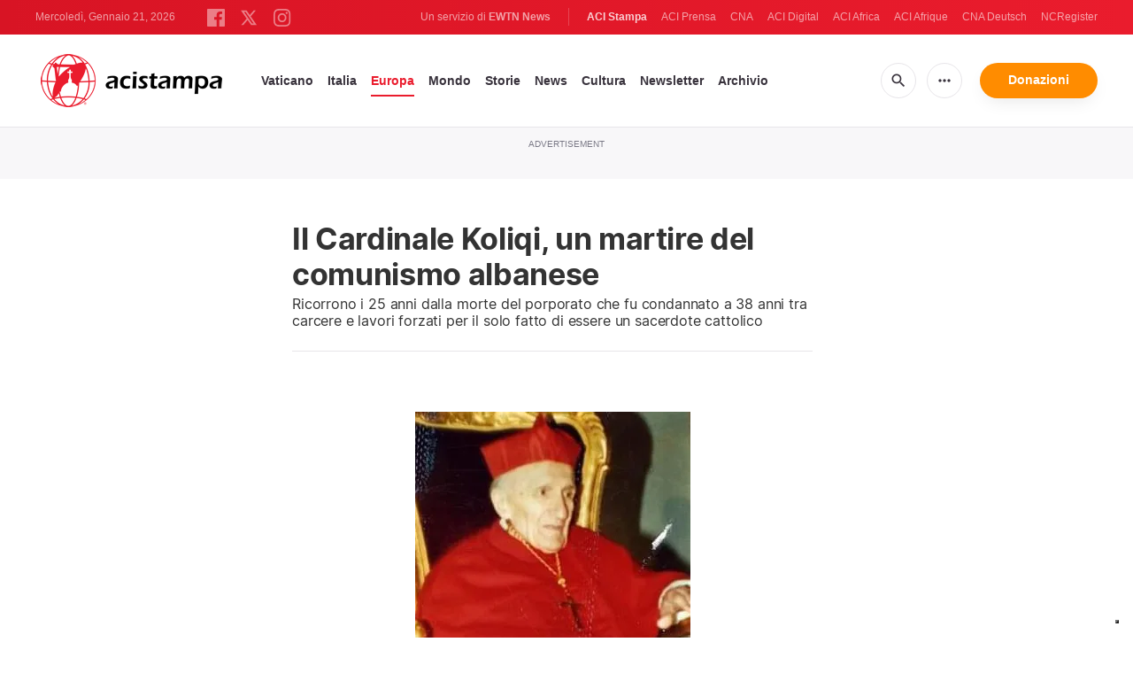

--- FILE ---
content_type: text/html; charset=utf-8
request_url: https://www.google.com/recaptcha/api2/aframe
body_size: 267
content:
<!DOCTYPE HTML><html><head><meta http-equiv="content-type" content="text/html; charset=UTF-8"></head><body><script nonce="Gdy0LyMPAbwegJbnFBGqGA">/** Anti-fraud and anti-abuse applications only. See google.com/recaptcha */ try{var clients={'sodar':'https://pagead2.googlesyndication.com/pagead/sodar?'};window.addEventListener("message",function(a){try{if(a.source===window.parent){var b=JSON.parse(a.data);var c=clients[b['id']];if(c){var d=document.createElement('img');d.src=c+b['params']+'&rc='+(localStorage.getItem("rc::a")?sessionStorage.getItem("rc::b"):"");window.document.body.appendChild(d);sessionStorage.setItem("rc::e",parseInt(sessionStorage.getItem("rc::e")||0)+1);localStorage.setItem("rc::h",'1768979963639');}}}catch(b){}});window.parent.postMessage("_grecaptcha_ready", "*");}catch(b){}</script></body></html>

--- FILE ---
content_type: image/svg+xml
request_url: https://www.acistampa.com/assets/images/icons/icon-facebook.svg
body_size: 470
content:
<?xml version="1.0" encoding="UTF-8"?>
<svg width="14px" height="14px" viewBox="0 0 14 14" version="1.1" xmlns="http://www.w3.org/2000/svg" xmlns:xlink="http://www.w3.org/1999/xlink">
    <title>Combined Shape</title>
    <g id="Home" stroke="none" stroke-width="1" fill="none" fill-rule="evenodd">
        <g id="Header" transform="translate(-216.000000, -13.000000)" fill="#FFFFFF" fill-rule="nonzero">
            <g id="Group-10" transform="translate(216.000000, 13.000000)">
                <path d="M13.2273833,-9.76996262e-15 C13.6540037,-9.76996262e-15 14,0.345836378 14,0.772663407 L14,0.772663407 L14,13.2273366 C14,13.6540063 13.6540561,14 13.2273833,14 L13.2273833,14 L9.65978126,14 L9.65978126,8.5784522 L11.4795667,8.5784522 L11.7520205,6.46556136 L9.65972881,6.46556136 L9.65972881,5.11657393 C9.65972881,4.50484273 9.82957964,4.08798217 10.7068451,4.08798217 L11.825668,4.08745761 L11.825668,2.19771071 C11.6321597,2.17200772 10.9679684,2.11446449 10.1953517,2.11446449 C8.58218837,2.11446449 7.47779073,3.0990989 7.47779073,4.90738305 L7.47779073,6.46556136 L5.65333673,6.46556136 L5.65333673,8.5784522 L7.47779073,8.5784522 L7.47779073,14 L0.772669197,14 C0.345838969,14 -7.01660952e-14,13.6540063 -7.01660952e-14,13.2272841 L-7.01660952e-14,13.2272841 L-7.01660952e-14,0.772663407 C-7.01660952e-14,0.345888833 0.345838969,-9.76996262e-15 0.772669197,-9.76996262e-15 L0.772669197,-9.76996262e-15 Z" id="Combined-Shape"></path>
            </g>
        </g>
    </g>
</svg>